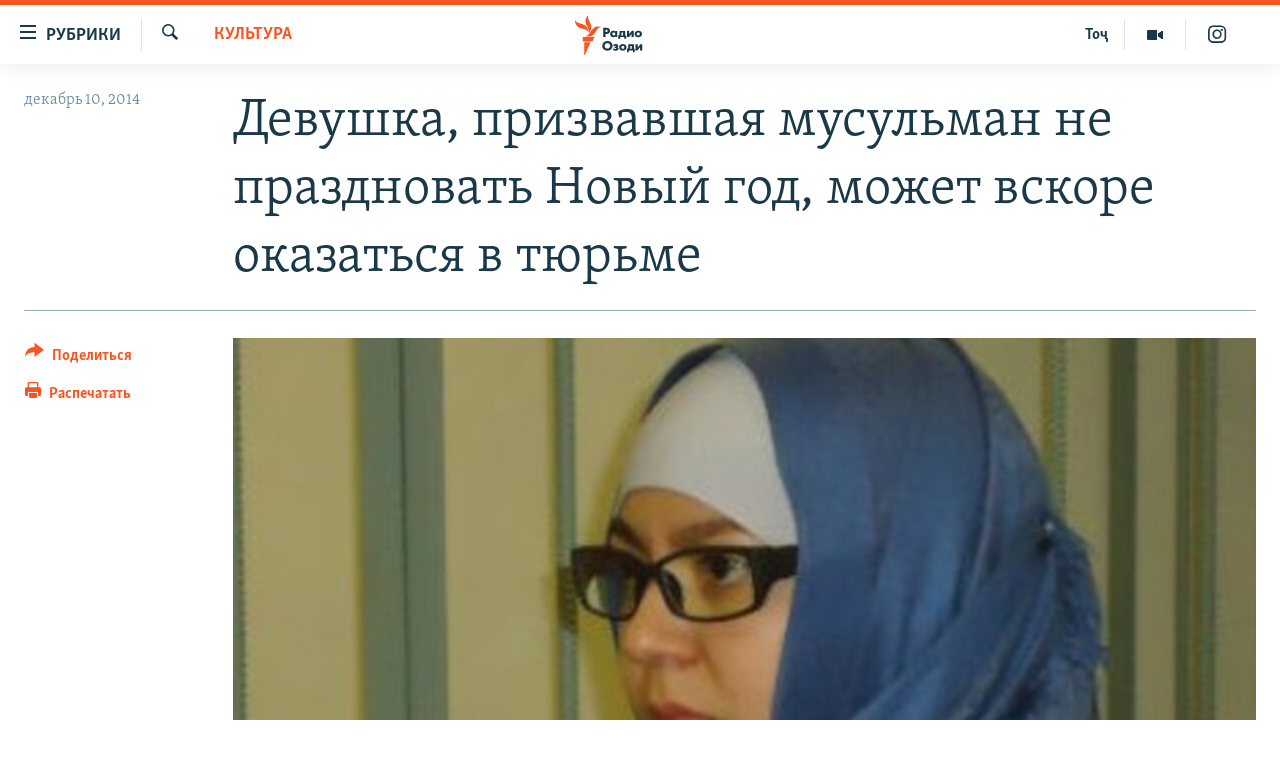

--- FILE ---
content_type: text/html; charset=utf-8
request_url: https://rus.ozodi.org/a/26734602.html
body_size: 14356
content:

<!DOCTYPE html>
<html lang="ru" dir="ltr" class="no-js">
<head>
        <link rel="stylesheet" href="/Content/responsive/RFE/ru-TJ/RFE-ru-TJ.css?&amp;av=0.0.0.0&amp;cb=370">
<script src="https://tags.ozodi.org/rferl-pangea/prod/utag.sync.js"></script><script type='text/javascript' src='https://www.youtube.com/iframe_api' async></script>    <script type="text/javascript">
        //a general 'js' detection, must be on top level in <head>, due to CSS performance
        document.documentElement.className = "js";
        var cacheBuster = "370";
        var appBaseUrl = "/";
        var imgEnhancerBreakpoints = [0, 144, 256, 408, 650, 1023, 1597];
        var isLoggingEnabled = false;
        var isPreviewPage = false;
        var isLivePreviewPage = false;

        if (!isPreviewPage) {
            window.RFE = window.RFE || {};
            window.RFE.cacheEnabledByParam = window.location.href.indexOf('nocache=1') === -1;

            const url = new URL(window.location.href);
            const params = new URLSearchParams(url.search);

            // Remove the 'nocache' parameter
            params.delete('nocache');

            // Update the URL without the 'nocache' parameter
            url.search = params.toString();
            window.history.replaceState(null, '', url.toString());
        } else {
            window.addEventListener('load', function() {
                const links = window.document.links;
                for (let i = 0; i < links.length; i++) {
                    links[i].href = '#';
                    links[i].target = '_self';
                }
             })
        }

var pwaEnabled = false;        var swCacheDisabled;
    </script>
    <meta charset="utf-8" />

            <title>&#x414;&#x435;&#x432;&#x443;&#x448;&#x43A;&#x430;, &#x43F;&#x440;&#x438;&#x437;&#x432;&#x430;&#x432;&#x448;&#x430;&#x44F; &#x43C;&#x443;&#x441;&#x443;&#x43B;&#x44C;&#x43C;&#x430;&#x43D; &#x43D;&#x435; &#x43F;&#x440;&#x430;&#x437;&#x434;&#x43D;&#x43E;&#x432;&#x430;&#x442;&#x44C; &#x41D;&#x43E;&#x432;&#x44B;&#x439; &#x433;&#x43E;&#x434;, &#x43C;&#x43E;&#x436;&#x435;&#x442; &#x432;&#x441;&#x43A;&#x43E;&#x440;&#x435; &#x43E;&#x43A;&#x430;&#x437;&#x430;&#x442;&#x44C;&#x441;&#x44F; &#x432; &#x442;&#x44E;&#x440;&#x44C;&#x43C;&#x435;</title>
            <meta name="description" content="&#x41D;&#x430; &#x441;&#x43A;&#x430;&#x43C;&#x44C;&#x435; &#x43F;&#x43E;&#x434;&#x441;&#x443;&#x434;&#x438;&#x43C;&#x44B;&#x445; &#x43E;&#x43A;&#x430;&#x437;&#x430;&#x43B;&#x430;&#x441;&#x44C; &#x43C;&#x443;&#x441;&#x443;&#x43B;&#x44C;&#x43C;&#x430;&#x43D;&#x43A;&#x430; &#x42D;&#x43B;&#x44C;&#x432;&#x438;&#x440;&#x430; &#x421;&#x443;&#x43B;&#x442;&#x430;&#x43D;&#x430;&#x445;&#x43C;&#x435;&#x442;&#x43E;&#x432;&#x430;, &#x43A;&#x43E;&#x442;&#x43E;&#x440;&#x430;&#x44F; &#x43E;&#x431;&#x432;&#x438;&#x43D;&#x44F;&#x435;&#x442;&#x441;&#x44F; &#x432; &#x432;&#x43E;&#x437;&#x431;&#x443;&#x436;&#x434;&#x435;&#x43D;&#x438;&#x438; &#x440;&#x435;&#x43B;&#x438;&#x433;&#x438;&#x43E;&#x437;&#x43D;&#x43E;&#x439; &#x440;&#x43E;&#x437;&#x43D;&#x438;." />
                <meta name="keywords" content="Политика, В мире, Культура" />
    <meta name="viewport" content="width=device-width, initial-scale=1.0" />


    <meta http-equiv="X-UA-Compatible" content="IE=edge" />

<meta name="robots" content="max-image-preview:large"><meta name="yandex-verification" content="ff8739018be2507b" />

        <link href="https://rus.ozodi.org/a/26734602.html" rel="canonical" />

        <meta name="apple-mobile-web-app-title" content="&#x420;&#x421;&#x415;&#x420;&#x421;" />
        <meta name="apple-mobile-web-app-status-bar-style" content="black" />
            <meta name="apple-itunes-app" content="app-id=1448678370, app-argument=//26734602.ltr" />
<meta content="&#x414;&#x435;&#x432;&#x443;&#x448;&#x43A;&#x430;, &#x43F;&#x440;&#x438;&#x437;&#x432;&#x430;&#x432;&#x448;&#x430;&#x44F; &#x43C;&#x443;&#x441;&#x443;&#x43B;&#x44C;&#x43C;&#x430;&#x43D; &#x43D;&#x435; &#x43F;&#x440;&#x430;&#x437;&#x434;&#x43D;&#x43E;&#x432;&#x430;&#x442;&#x44C; &#x41D;&#x43E;&#x432;&#x44B;&#x439; &#x433;&#x43E;&#x434;, &#x43C;&#x43E;&#x436;&#x435;&#x442; &#x432;&#x441;&#x43A;&#x43E;&#x440;&#x435; &#x43E;&#x43A;&#x430;&#x437;&#x430;&#x442;&#x44C;&#x441;&#x44F; &#x432; &#x442;&#x44E;&#x440;&#x44C;&#x43C;&#x435;" property="og:title"></meta>
<meta content="&#x41D;&#x430; &#x441;&#x43A;&#x430;&#x43C;&#x44C;&#x435; &#x43F;&#x43E;&#x434;&#x441;&#x443;&#x434;&#x438;&#x43C;&#x44B;&#x445; &#x43E;&#x43A;&#x430;&#x437;&#x430;&#x43B;&#x430;&#x441;&#x44C; &#x43C;&#x443;&#x441;&#x443;&#x43B;&#x44C;&#x43C;&#x430;&#x43D;&#x43A;&#x430; &#x42D;&#x43B;&#x44C;&#x432;&#x438;&#x440;&#x430; &#x421;&#x443;&#x43B;&#x442;&#x430;&#x43D;&#x430;&#x445;&#x43C;&#x435;&#x442;&#x43E;&#x432;&#x430;, &#x43A;&#x43E;&#x442;&#x43E;&#x440;&#x430;&#x44F; &#x43E;&#x431;&#x432;&#x438;&#x43D;&#x44F;&#x435;&#x442;&#x441;&#x44F; &#x432; &#x432;&#x43E;&#x437;&#x431;&#x443;&#x436;&#x434;&#x435;&#x43D;&#x438;&#x438; &#x440;&#x435;&#x43B;&#x438;&#x433;&#x438;&#x43E;&#x437;&#x43D;&#x43E;&#x439; &#x440;&#x43E;&#x437;&#x43D;&#x438;." property="og:description"></meta>
<meta content="article" property="og:type"></meta>
<meta content="https://rus.ozodi.org/a/26734602.html" property="og:url"></meta>
<meta content="&#x420;&#x430;&#x434;&#x438;&#x43E; &#x41E;&#x437;&#x43E;&#x434;&#x438;" property="og:site_name"></meta>
<meta content="https://www.facebook.com/radio.ozodi" property="article:publisher"></meta>
<meta content="https://gdb.rferl.org/d42e1f60-11c4-4db5-93c7-feb8bae57f30_cx21_cy3_cw62_w1200_h630.jpg" property="og:image"></meta>
<meta content="1200" property="og:image:width"></meta>
<meta content="630" property="og:image:height"></meta>
<meta content="1562160957432362" property="fb:app_id"></meta>
<meta content="summary_large_image" name="twitter:card"></meta>
<meta content="@RadioiOzodi" name="twitter:site"></meta>
<meta content="https://gdb.rferl.org/d42e1f60-11c4-4db5-93c7-feb8bae57f30_cx21_cy3_cw62_w1200_h630.jpg" name="twitter:image"></meta>
<meta content="&#x414;&#x435;&#x432;&#x443;&#x448;&#x43A;&#x430;, &#x43F;&#x440;&#x438;&#x437;&#x432;&#x430;&#x432;&#x448;&#x430;&#x44F; &#x43C;&#x443;&#x441;&#x443;&#x43B;&#x44C;&#x43C;&#x430;&#x43D; &#x43D;&#x435; &#x43F;&#x440;&#x430;&#x437;&#x434;&#x43D;&#x43E;&#x432;&#x430;&#x442;&#x44C; &#x41D;&#x43E;&#x432;&#x44B;&#x439; &#x433;&#x43E;&#x434;, &#x43C;&#x43E;&#x436;&#x435;&#x442; &#x432;&#x441;&#x43A;&#x43E;&#x440;&#x435; &#x43E;&#x43A;&#x430;&#x437;&#x430;&#x442;&#x44C;&#x441;&#x44F; &#x432; &#x442;&#x44E;&#x440;&#x44C;&#x43C;&#x435;" name="twitter:title"></meta>
<meta content="&#x41D;&#x430; &#x441;&#x43A;&#x430;&#x43C;&#x44C;&#x435; &#x43F;&#x43E;&#x434;&#x441;&#x443;&#x434;&#x438;&#x43C;&#x44B;&#x445; &#x43E;&#x43A;&#x430;&#x437;&#x430;&#x43B;&#x430;&#x441;&#x44C; &#x43C;&#x443;&#x441;&#x443;&#x43B;&#x44C;&#x43C;&#x430;&#x43D;&#x43A;&#x430; &#x42D;&#x43B;&#x44C;&#x432;&#x438;&#x440;&#x430; &#x421;&#x443;&#x43B;&#x442;&#x430;&#x43D;&#x430;&#x445;&#x43C;&#x435;&#x442;&#x43E;&#x432;&#x430;, &#x43A;&#x43E;&#x442;&#x43E;&#x440;&#x430;&#x44F; &#x43E;&#x431;&#x432;&#x438;&#x43D;&#x44F;&#x435;&#x442;&#x441;&#x44F; &#x432; &#x432;&#x43E;&#x437;&#x431;&#x443;&#x436;&#x434;&#x435;&#x43D;&#x438;&#x438; &#x440;&#x435;&#x43B;&#x438;&#x433;&#x438;&#x43E;&#x437;&#x43D;&#x43E;&#x439; &#x440;&#x43E;&#x437;&#x43D;&#x438;." name="twitter:description"></meta>
                    <link rel="amphtml" href="https://rus.ozodi.org/amp/26734602.html" />
<script type="application/ld+json">{"articleSection":"Культура","isAccessibleForFree":true,"headline":"Девушка, призвавшая мусульман не праздновать Новый год, может вскоре оказаться в тюрьме","inLanguage":"ru-TJ","keywords":"Политика, В мире, Культура","author":{"@type":"Person","name":"РСЕРС"},"datePublished":"2014-12-10 03:54:52Z","dateModified":"2014-12-10 04:04:53Z","publisher":{"logo":{"width":512,"height":220,"@type":"ImageObject","url":"https://rus.ozodi.org/Content/responsive/RFE/ru-TJ/img/logo.png"},"@type":"NewsMediaOrganization","url":"https://rus.ozodi.org","sameAs":["https://www.facebook.com/radio.ozodi","https://www.youtube.com/user/Ozodivideo","https://www.instagram.com/radioiozodi/?hl=en","https://twitter.com/RadioiOzodi"],"name":"Радио Озоди","alternateName":""},"@context":"https://schema.org","@type":"NewsArticle","mainEntityOfPage":"https://rus.ozodi.org/a/26734602.html","url":"https://rus.ozodi.org/a/26734602.html","description":"На скамье подсудимых оказалась мусульманка Эльвира Султанахметова, которая обвиняется в возбуждении религиозной розни.","image":{"width":1080,"height":608,"@type":"ImageObject","url":"https://gdb.rferl.org/d42e1f60-11c4-4db5-93c7-feb8bae57f30_cx21_cy3_cw62_w1080_h608.jpg"},"name":"Девушка, призвавшая мусульман не праздновать Новый год, может вскоре оказаться в тюрьме"}</script>
    <script src="/Scripts/responsive/infographics.bundle.min.js?&amp;av=0.0.0.0&amp;cb=370"></script>
        <script src="/Scripts/responsive/dollardom.min.js?&amp;av=0.0.0.0&amp;cb=370"></script>
        <script src="/Scripts/responsive/modules/commons.js?&amp;av=0.0.0.0&amp;cb=370"></script>
        <script src="/Scripts/responsive/modules/app_code.js?&amp;av=0.0.0.0&amp;cb=370"></script>

        <link rel="icon" type="image/svg+xml" href="/Content/responsive/RFE/img/webApp/favicon.svg" />
        <link rel="alternate icon" href="/Content/responsive/RFE/img/webApp/favicon.ico" />
            <link rel="mask-icon" color="#ea6903" href="/Content/responsive/RFE/img/webApp/favicon_safari.svg" />
        <link rel="apple-touch-icon" sizes="152x152" href="/Content/responsive/RFE/img/webApp/ico-152x152.png" />
        <link rel="apple-touch-icon" sizes="144x144" href="/Content/responsive/RFE/img/webApp/ico-144x144.png" />
        <link rel="apple-touch-icon" sizes="114x114" href="/Content/responsive/RFE/img/webApp/ico-114x114.png" />
        <link rel="apple-touch-icon" sizes="72x72" href="/Content/responsive/RFE/img/webApp/ico-72x72.png" />
        <link rel="apple-touch-icon-precomposed" href="/Content/responsive/RFE/img/webApp/ico-57x57.png" />
        <link rel="icon" sizes="192x192" href="/Content/responsive/RFE/img/webApp/ico-192x192.png" />
        <link rel="icon" sizes="128x128" href="/Content/responsive/RFE/img/webApp/ico-128x128.png" />
        <meta name="msapplication-TileColor" content="#ffffff" />
        <meta name="msapplication-TileImage" content="/Content/responsive/RFE/img/webApp/ico-144x144.png" />
                <link rel="preload" href="/Content/responsive/fonts/Skolar-Lt_Cyrl_v2.4.woff" type="font/woff" as="font" crossorigin="anonymous" />
                <link rel="preload" href="/Content/responsive/fonts/SkolarSans-Cn-Bd_LatnCyrl_v2.3.woff" type="font/woff" as="font" crossorigin="anonymous" />
    <link rel="alternate" type="application/rss+xml" title="RFE/RL - Top Stories [RSS]" href="/api/" />
    <link rel="sitemap" type="application/rss+xml" href="/sitemap.xml" />
    
    



</head>
<body class=" nav-no-loaded cc_theme pg-article print-lay-article js-category-to-nav nojs-images ">
        <script type="text/javascript" >
            var analyticsData = {url:"https://rus.ozodi.org/a/26734602.html",property_id:"442",article_uid:"26734602",page_title:"Девушка, призвавшая мусульман не праздновать Новый год, может вскоре оказаться в тюрьме",page_type:"article",content_type:"article",subcontent_type:"article",last_modified:"2014-12-10 04:04:53Z",pub_datetime:"2014-12-10 03:54:52Z",pub_year:"2014",pub_month:"12",pub_day:"10",pub_hour:"03",pub_weekday:"Wednesday",section:"культура",english_section:"culture_rus_ru",byline:"",categories:"russian_ru,world_rus_ru,culture_rus_ru",domain:"rus.ozodi.org",language:"Russian",language_service:"RFERL Tajik",platform:"web",copied:"no",copied_article:"",copied_title:"",runs_js:"Yes",cms_release:"8.44.0.0.370",enviro_type:"prod",slug:"",entity:"RFE",short_language_service:"TAJ",platform_short:"W",page_name:"Девушка, призвавшая мусульман не праздновать Новый год, может вскоре оказаться в тюрьме"};
        </script>
<noscript><iframe src="https://www.googletagmanager.com/ns.html?id=GTM-WXZBPZ" height="0" width="0" style="display:none;visibility:hidden"></iframe></noscript>        <script type="text/javascript" data-cookiecategory="analytics">
            var gtmEventObject = Object.assign({}, analyticsData, {event: 'page_meta_ready'});window.dataLayer = window.dataLayer || [];window.dataLayer.push(gtmEventObject);
            if (top.location === self.location) { //if not inside of an IFrame
                 var renderGtm = "true";
                 if (renderGtm === "true") {
            (function(w,d,s,l,i){w[l]=w[l]||[];w[l].push({'gtm.start':new Date().getTime(),event:'gtm.js'});var f=d.getElementsByTagName(s)[0],j=d.createElement(s),dl=l!='dataLayer'?'&l='+l:'';j.async=true;j.src='//www.googletagmanager.com/gtm.js?id='+i+dl;f.parentNode.insertBefore(j,f);})(window,document,'script','dataLayer','GTM-WXZBPZ');
                 }
            }
        </script>
        <!--Analytics tag js version start-->
            <script type="text/javascript" data-cookiecategory="analytics">
                var utag_data = Object.assign({}, analyticsData, {});
if(typeof(TealiumTagFrom)==='function' && typeof(TealiumTagSearchKeyword)==='function') {
var utag_from=TealiumTagFrom();var utag_searchKeyword=TealiumTagSearchKeyword();
if(utag_searchKeyword!=null && utag_searchKeyword!=='' && utag_data["search_keyword"]==null) utag_data["search_keyword"]=utag_searchKeyword;if(utag_from!=null && utag_from!=='') utag_data["from"]=TealiumTagFrom();}
                if(window.top!== window.self&&utag_data.page_type==="snippet"){utag_data.page_type = 'iframe';}
                try{if(window.top!==window.self&&window.self.location.hostname===window.top.location.hostname){utag_data.platform = 'self-embed';utag_data.platform_short = 'se';}}catch(e){if(window.top!==window.self&&window.self.location.search.includes("platformType=self-embed")){utag_data.platform = 'cross-promo';utag_data.platform_short = 'cp';}}
                (function(a,b,c,d){    a="https://tags.ozodi.org/rferl-pangea/prod/utag.js";    b=document;c="script";d=b.createElement(c);d.src=a;d.type="text/java"+c;d.async=true;    a=b.getElementsByTagName(c)[0];a.parentNode.insertBefore(d,a);    })();
            </script>
        <!--Analytics tag js version end-->
<!-- Analytics tag management NoScript -->
<noscript>
<img style="position: absolute; border: none;" src="https://ssc.ozodi.org/b/ss/bbgprod,bbgentityrferl/1/G.4--NS/1649460705?pageName=rfe%3ataj%3aw%3aarticle%3a%d0%94%d0%b5%d0%b2%d1%83%d1%88%d0%ba%d0%b0%2c%20%d0%bf%d1%80%d0%b8%d0%b7%d0%b2%d0%b0%d0%b2%d1%88%d0%b0%d1%8f%20%d0%bc%d1%83%d1%81%d1%83%d0%bb%d1%8c%d0%bc%d0%b0%d0%bd%20%d0%bd%d0%b5%20%d0%bf%d1%80%d0%b0%d0%b7%d0%b4%d0%bd%d0%be%d0%b2%d0%b0%d1%82%d1%8c%20%d0%9d%d0%be%d0%b2%d1%8b%d0%b9%20%d0%b3%d0%be%d0%b4%2c%20%d0%bc%d0%be%d0%b6%d0%b5%d1%82%20%d0%b2%d1%81%d0%ba%d0%be%d1%80%d0%b5%20%d0%be%d0%ba%d0%b0%d0%b7%d0%b0%d1%82%d1%8c%d1%81%d1%8f%20%d0%b2%20%d1%82%d1%8e%d1%80%d1%8c%d0%bc%d0%b5&amp;c6=%d0%94%d0%b5%d0%b2%d1%83%d1%88%d0%ba%d0%b0%2c%20%d0%bf%d1%80%d0%b8%d0%b7%d0%b2%d0%b0%d0%b2%d1%88%d0%b0%d1%8f%20%d0%bc%d1%83%d1%81%d1%83%d0%bb%d1%8c%d0%bc%d0%b0%d0%bd%20%d0%bd%d0%b5%20%d0%bf%d1%80%d0%b0%d0%b7%d0%b4%d0%bd%d0%be%d0%b2%d0%b0%d1%82%d1%8c%20%d0%9d%d0%be%d0%b2%d1%8b%d0%b9%20%d0%b3%d0%be%d0%b4%2c%20%d0%bc%d0%be%d0%b6%d0%b5%d1%82%20%d0%b2%d1%81%d0%ba%d0%be%d1%80%d0%b5%20%d0%be%d0%ba%d0%b0%d0%b7%d0%b0%d1%82%d1%8c%d1%81%d1%8f%20%d0%b2%20%d1%82%d1%8e%d1%80%d1%8c%d0%bc%d0%b5&amp;v36=8.44.0.0.370&amp;v6=D=c6&amp;g=https%3a%2f%2frus.ozodi.org%2fa%2f26734602.html&amp;c1=D=g&amp;v1=D=g&amp;events=event1,event52&amp;c16=rferl%20tajik&amp;v16=D=c16&amp;c5=culture_rus_ru&amp;v5=D=c5&amp;ch=%d0%9a%d1%83%d0%bb%d1%8c%d1%82%d1%83%d1%80%d0%b0&amp;c15=russian&amp;v15=D=c15&amp;c4=article&amp;v4=D=c4&amp;c14=26734602&amp;v14=D=c14&amp;v20=no&amp;c17=web&amp;v17=D=c17&amp;mcorgid=518abc7455e462b97f000101%40adobeorg&amp;server=rus.ozodi.org&amp;pageType=D=c4&amp;ns=bbg&amp;v29=D=server&amp;v25=rfe&amp;v30=442&amp;v105=D=User-Agent " alt="analytics" width="1" height="1" /></noscript>
<!-- End of Analytics tag management NoScript -->


        <!--*** Accessibility links - For ScreenReaders only ***-->
        <section>
            <div class="sr-only">
                <h2>&#x421;&#x441;&#x44B;&#x43B;&#x43A;&#x438; &#x434;&#x43B;&#x44F; &#x432;&#x445;&#x43E;&#x434;&#x430;</h2>
                <ul>
                    <li><a href="#content" data-disable-smooth-scroll="1">&#x421;&#x43C;&#x43E;&#x442;&#x440;&#x435;&#x442;&#x44C; &#x432;&#x441;&#x435; &#x447;&#x430;&#x441;&#x442;&#x438;&#xD;&#xA;</a></li>
                    <li><a href="#navigation" data-disable-smooth-scroll="1">&#x412;&#x435;&#x440;&#x43D;&#x443;&#x442;&#x441;&#x44F; &#x43A; &#x433;&#x43B;&#x430;&#x432;&#x43D;&#x43E;&#x439; &#x43D;&#x430;&#x432;&#x438;&#x433;&#x430;&#x446;&#x438;&#x438;</a></li>
                    <li><a href="#txtHeaderSearch" data-disable-smooth-scroll="1">&#x412;&#x435;&#x440;&#x43D;&#x443;&#x442;&#x441;&#x44F; &#x43A; &#x43F;&#x43E;&#x438;&#x441;&#x43A;&#x443;</a></li>
                </ul>
            </div>
        </section>
    




<div dir="ltr">
    <div id="page">
            <aside>

<div class="c-lightbox overlay-modal">
    <div class="c-lightbox__intro">
        <h2 class="c-lightbox__intro-title"></h2>
        <button class="btn btn--rounded c-lightbox__btn c-lightbox__intro-next" title="&#x421;&#x43B;&#x435;&#x434;&#x443;&#x44E;&#x449;&#x438;&#x439;">
            <span class="ico ico--rounded ico-chevron-forward"></span>
            <span class="sr-only">&#x421;&#x43B;&#x435;&#x434;&#x443;&#x44E;&#x449;&#x438;&#x439;</span>
        </button>
    </div>
    <div class="c-lightbox__nav">
        <button class="btn btn--rounded c-lightbox__btn c-lightbox__btn--close" title="&#x417;&#x430;&#x43A;&#x440;&#x44B;&#x442;&#x44C;">
            <span class="ico ico--rounded ico-close"></span>
            <span class="sr-only">&#x417;&#x430;&#x43A;&#x440;&#x44B;&#x442;&#x44C;</span>
        </button>
        <button class="btn btn--rounded c-lightbox__btn c-lightbox__btn--prev" title="&#x41F;&#x440;&#x435;&#x434;&#x44B;&#x434;&#x443;&#x449;&#x438;&#x439;">
            <span class="ico ico--rounded ico-chevron-backward"></span>
            <span class="sr-only">&#x41F;&#x440;&#x435;&#x434;&#x44B;&#x434;&#x443;&#x449;&#x438;&#x439;</span>
        </button>
        <button class="btn btn--rounded c-lightbox__btn c-lightbox__btn--next" title="&#x421;&#x43B;&#x435;&#x434;&#x443;&#x44E;&#x449;&#x438;&#x439;">
            <span class="ico ico--rounded ico-chevron-forward"></span>
            <span class="sr-only">&#x421;&#x43B;&#x435;&#x434;&#x443;&#x44E;&#x449;&#x438;&#x439;</span>
        </button>
    </div>
    <div class="c-lightbox__content-wrap">
        <figure class="c-lightbox__content">
            <span class="c-spinner c-spinner--lightbox">
                <img src="/Content/responsive/img/player-spinner.png"
                     alt="&#x41F;&#x43E;&#x436;&#x430;&#x43B;&#x443;&#x439;&#x441;&#x442;&#x430;, &#x43F;&#x43E;&#x434;&#x43E;&#x436;&#x434;&#x438;&#x442;&#x435;"
                     title="&#x41F;&#x43E;&#x436;&#x430;&#x43B;&#x443;&#x439;&#x441;&#x442;&#x430;, &#x43F;&#x43E;&#x434;&#x43E;&#x436;&#x434;&#x438;&#x442;&#x435;" />
            </span>
            <div class="c-lightbox__img">
                <div class="thumb">
                    <img src="" alt="" />
                </div>
            </div>
            <figcaption>
                <div class="c-lightbox__info c-lightbox__info--foot">
                    <span class="c-lightbox__counter"></span>
                    <span class="caption c-lightbox__caption"></span>
                </div>
            </figcaption>
        </figure>
    </div>
    <div class="hidden">
        <div class="content-advisory__box content-advisory__box--lightbox">
            <span class="content-advisory__box-text">This image contains sensitive content which some people may find offensive or disturbing.</span>
            <button class="btn btn--transparent content-advisory__box-btn m-t-md" value="text" type="button">
                <span class="btn__text">
                    Click to reveal
                </span>
            </button>
        </div>
    </div>
</div>

<div class="print-dialogue">
    <div class="container">
        <h3 class="print-dialogue__title section-head">Print Options:</h3>
        <div class="print-dialogue__opts">
            <ul class="print-dialogue__opt-group">
                <li class="form__group form__group--checkbox">
                    <input class="form__check " id="checkboxImages" name="checkboxImages" type="checkbox" checked="checked" />
                    <label for="checkboxImages" class="form__label m-t-md">Images</label>
                </li>
                <li class="form__group form__group--checkbox">
                    <input class="form__check " id="checkboxMultimedia" name="checkboxMultimedia" type="checkbox" checked="checked" />
                    <label for="checkboxMultimedia" class="form__label m-t-md">Multimedia</label>
                </li>
            </ul>
            <ul class="print-dialogue__opt-group">
                <li class="form__group form__group--checkbox">
                    <input class="form__check " id="checkboxEmbedded" name="checkboxEmbedded" type="checkbox" checked="checked" />
                    <label for="checkboxEmbedded" class="form__label m-t-md">Embedded Content</label>
                </li>
                <li class="hidden">
                    <input class="form__check " id="checkboxComments" name="checkboxComments" type="checkbox" />
                    <label for="checkboxComments" class="form__label m-t-md"> Comments</label>
                </li>
            </ul>
        </div>
        <div class="print-dialogue__buttons">
            <button class="btn  btn--secondary close-button" type="button" title="&#x41E;&#x442;&#x43C;&#x435;&#x43D;&#x438;&#x442;&#x44C;">
                <span class="btn__text ">&#x41E;&#x442;&#x43C;&#x435;&#x43D;&#x438;&#x442;&#x44C;</span>
            </button>
            <button class="btn  btn-cust-print m-l-sm" type="button" title="&#x420;&#x430;&#x441;&#x43F;&#x435;&#x447;&#x430;&#x442;&#x430;&#x442;&#x44C;">
                <span class="btn__text ">&#x420;&#x430;&#x441;&#x43F;&#x435;&#x447;&#x430;&#x442;&#x430;&#x442;&#x44C;</span>
            </button>
        </div>
    </div>
</div>                
<div class="ctc-message pos-fix">
    <div class="ctc-message__inner">Link has been copied to clipboard</div>
</div>
            </aside>

<div class="hdr-20 hdr-20--big">
    <div class="hdr-20__inner">
        <div class="hdr-20__max pos-rel">
            <div class="hdr-20__side hdr-20__side--primary d-flex">
                <label data-for="main-menu-ctrl" data-switcher-trigger="true" data-switch-target="main-menu-ctrl" class="burger hdr-trigger pos-rel trans-trigger" data-trans-evt="click" data-trans-id="menu">
                    <span class="ico ico-close hdr-trigger__ico hdr-trigger__ico--close burger__ico burger__ico--close"></span>
                    <span class="ico ico-menu hdr-trigger__ico hdr-trigger__ico--open burger__ico burger__ico--open"></span>
                        <span class="burger__label">&#x420;&#x443;&#x431;&#x440;&#x438;&#x43A;&#x438;</span>
                </label>
                <div class="menu-pnl pos-fix trans-target" data-switch-target="main-menu-ctrl" data-trans-id="menu">
                    <div class="menu-pnl__inner">
                        <nav class="main-nav menu-pnl__item menu-pnl__item--first">
                            <ul class="main-nav__list accordeon" data-analytics-tales="false" data-promo-name="link" data-location-name="nav,secnav">
                                

        <li class="main-nav__item">
            <a class="main-nav__item-name main-nav__item-name--link" href="/z/11273" title="&#x42D;&#x43A;&#x43E;&#x43D;&#x43E;&#x43C;&#x438;&#x43A;&#x430;" data-item-name="economics_rus_ru" >&#x42D;&#x43A;&#x43E;&#x43D;&#x43E;&#x43C;&#x438;&#x43A;&#x430;</a>
        </li>

        <li class="main-nav__item">
            <a class="main-nav__item-name main-nav__item-name--link" href="/z/11271" title="&#x41A;&#x443;&#x43B;&#x44C;&#x442;&#x443;&#x440;&#x430;" data-item-name="culture_rus_ru" >&#x41A;&#x443;&#x43B;&#x44C;&#x442;&#x443;&#x440;&#x430;</a>
        </li>

        <li class="main-nav__item">
            <a class="main-nav__item-name main-nav__item-name--link" href="/z/11272" title="&#x421;&#x43F;&#x43E;&#x440;&#x442;" data-item-name="sport_rus_ru" >&#x421;&#x43F;&#x43E;&#x440;&#x442;</a>
        </li>

        <li class="main-nav__item">
            <a class="main-nav__item-name main-nav__item-name--link" href="/z/11274" title="&#x420;&#x435;&#x433;&#x438;&#x43E;&#x43D;&#x44B; &#x422;&#x430;&#x434;&#x436;&#x438;&#x43A;&#x438;&#x441;&#x442;&#x430;&#x43D;&#x430;" data-item-name="tajik_regions_rus_ru" >&#x420;&#x435;&#x433;&#x438;&#x43E;&#x43D;&#x44B; &#x422;&#x430;&#x434;&#x436;&#x438;&#x43A;&#x438;&#x441;&#x442;&#x430;&#x43D;&#x430;</a>
        </li>



                            </ul>
                        </nav>
                        

<div class="menu-pnl__item">
        <a href="https://www.ozodi.org" class="menu-pnl__item-link" alt="&#x422;&#x43E;&#x4B7;&#x438;&#x43A;&#x4E3;">&#x422;&#x43E;&#x4B7;&#x438;&#x43A;&#x4E3;</a>
</div>


                        
                            <div class="menu-pnl__item menu-pnl__item--social">
                                    <h5 class="menu-pnl__sub-head">&#x41F;&#x440;&#x438;&#x441;&#x43E;&#x435;&#x434;&#x438;&#x43D;&#x44F;&#x439;&#x442;&#x435;&#x441;&#x44C;</h5>

        <a href="https://www.facebook.com/radio.ozodi" title="&#x41C;&#x44B; &#x432;  Facebook" data-analytics-text="follow_on_facebook" class="btn btn--rounded btn--social-inverted menu-pnl__btn js-social-btn btn-facebook"  target="_blank" rel="noopener">
            <span class="ico ico-facebook-alt ico--rounded"></span>
        </a>


        <a href="https://twitter.com/RadioiOzodi" title="&#x41C;&#x44B; &#x432; Twitter" data-analytics-text="follow_on_twitter" class="btn btn--rounded btn--social-inverted menu-pnl__btn js-social-btn btn-twitter"  target="_blank" rel="noopener">
            <span class="ico ico-twitter ico--rounded"></span>
        </a>


        <a href="https://www.youtube.com/user/Ozodivideo" title="&#x41F;&#x440;&#x438;&#x441;&#x43E;&#x435;&#x434;&#x438;&#x43D;&#x44F;&#x439;&#x442;&#x435;&#x441;&#x44C; &#x432; Youtube" data-analytics-text="follow_on_youtube" class="btn btn--rounded btn--social-inverted menu-pnl__btn js-social-btn btn-youtube"  target="_blank" rel="noopener">
            <span class="ico ico-youtube ico--rounded"></span>
        </a>


        <a href="https://www.instagram.com/radioiozodi/?hl=en" title="Instagram" data-analytics-text="follow_on_instagram" class="btn btn--rounded btn--social-inverted menu-pnl__btn js-social-btn btn-instagram"  target="_blank" rel="noopener">
            <span class="ico ico-instagram ico--rounded"></span>
        </a>

                            </div>
                            <div class="menu-pnl__item">
                                <a href="/navigation/allsites" class="menu-pnl__item-link">
                                    <span class="ico ico-languages "></span>
                                    &#x412;&#x441;&#x435; &#x441;&#x430;&#x439;&#x442;&#x44B; &#x420;&#x421;&#x415;/&#x420;&#x421;
                                </a>
                            </div>
                    </div>
                </div>
                <label data-for="top-search-ctrl" data-switcher-trigger="true" data-switch-target="top-search-ctrl" class="top-srch-trigger hdr-trigger">
                    <span class="ico ico-close hdr-trigger__ico hdr-trigger__ico--close top-srch-trigger__ico top-srch-trigger__ico--close"></span>
                    <span class="ico ico-search hdr-trigger__ico hdr-trigger__ico--open top-srch-trigger__ico top-srch-trigger__ico--open"></span>
                </label>
                <div class="srch-top srch-top--in-header" data-switch-target="top-search-ctrl">
                    <div class="container">
                        
<form action="/s" class="srch-top__form srch-top__form--in-header" id="form-topSearchHeader" method="get" role="search">    <label for="txtHeaderSearch" class="sr-only">&#x418;&#x441;&#x43A;&#x430;&#x442;&#x44C;</label>
    <input type="text" id="txtHeaderSearch" name="k" placeholder="&#x41F;&#x43E;&#x438;&#x441;&#x43A;" accesskey="s" value="" class="srch-top__input analyticstag-event" onkeydown="if (event.keyCode === 13) { FireAnalyticsTagEventOnSearch('search', $dom.get('#txtHeaderSearch')[0].value) }" />
    <button title="&#x418;&#x441;&#x43A;&#x430;&#x442;&#x44C;" type="submit" class="btn btn--top-srch analyticstag-event" onclick="FireAnalyticsTagEventOnSearch('search', $dom.get('#txtHeaderSearch')[0].value) ">
        <span class="ico ico-search"></span>
    </button>
</form>
                    </div>
                </div>
                <a href="/" class="main-logo-link">
                    <img src="/Content/responsive/RFE/ru-TJ/img/logo-compact.svg" class="main-logo main-logo--comp" alt="site logo">
                        <img src="/Content/responsive/RFE/ru-TJ/img/logo.svg" class="main-logo main-logo--big" alt="site logo">
                </a>
            </div>
            <div class="hdr-20__side hdr-20__side--secondary d-flex">
                

    <a href="https://www.instagram.com/radioiozodi/?hl=en" title="Instagram" class="hdr-20__secondary-item" data-item-name="custom1">
        
    <span class="ico-custom ico-custom--1 hdr-20__secondary-icon"></span>

    </a>

    <a href="/z/11282" title="&#x41C;&#x443;&#x43B;&#x44C;&#x442;&#x438;&#x43C;&#x435;&#x434;&#x438;&#x430;" class="hdr-20__secondary-item" data-item-name="video">
        
    <span class="ico ico-video hdr-20__secondary-icon"></span>

    </a>

    <a href="https://www.ozodi.org" title="&#x422;&#x43E;&#x4B7;" class="hdr-20__secondary-item hdr-20__secondary-item--lang" data-item-name="satellite">
        
&#x422;&#x43E;&#x4B7;
    </a>

    <a href="/s" title="&#x418;&#x441;&#x43A;&#x430;&#x442;&#x44C;" class="hdr-20__secondary-item hdr-20__secondary-item--search" data-item-name="search">
        
    <span class="ico ico-search hdr-20__secondary-icon hdr-20__secondary-icon--search"></span>

    </a>



                
                <div class="srch-bottom">
                    
<form action="/s" class="srch-bottom__form d-flex" id="form-bottomSearch" method="get" role="search">    <label for="txtSearch" class="sr-only">&#x418;&#x441;&#x43A;&#x430;&#x442;&#x44C;</label>
    <input type="search" id="txtSearch" name="k" placeholder="&#x41F;&#x43E;&#x438;&#x441;&#x43A;" accesskey="s" value="" class="srch-bottom__input analyticstag-event" onkeydown="if (event.keyCode === 13) { FireAnalyticsTagEventOnSearch('search', $dom.get('#txtSearch')[0].value) }" />
    <button title="&#x418;&#x441;&#x43A;&#x430;&#x442;&#x44C;" type="submit" class="btn btn--bottom-srch analyticstag-event" onclick="FireAnalyticsTagEventOnSearch('search', $dom.get('#txtSearch')[0].value) ">
        <span class="ico ico-search"></span>
    </button>
</form>
                </div>
            </div>
            <img src="/Content/responsive/RFE/ru-TJ/img/logo-print.gif" class="logo-print" alt="site logo">
            <img src="/Content/responsive/RFE/ru-TJ/img/logo-print_color.png" class="logo-print logo-print--color" alt="site logo">
        </div>
    </div>
</div>
    <script>
        if (document.body.className.indexOf('pg-home') > -1) {
            var nav2In = document.querySelector('.hdr-20__inner');
            var nav2Sec = document.querySelector('.hdr-20__side--secondary');
            var secStyle = window.getComputedStyle(nav2Sec);
            if (nav2In && window.pageYOffset < 150 && secStyle['position'] !== 'fixed') {
                nav2In.classList.add('hdr-20__inner--big')
            }
        }
    </script>



<div class="c-hlights c-hlights--breaking c-hlights--no-item" data-hlight-display="mobile,desktop">
    <div class="c-hlights__wrap container p-0">
        <div class="c-hlights__nav">
            <a role="button" href="#" title="&#x41F;&#x440;&#x435;&#x434;&#x44B;&#x434;&#x443;&#x449;&#x438;&#x439;">
                <span class="ico ico-chevron-backward m-0"></span>
                <span class="sr-only">&#x41F;&#x440;&#x435;&#x434;&#x44B;&#x434;&#x443;&#x449;&#x438;&#x439;</span>
            </a>
            <a role="button" href="#" title="&#x421;&#x43B;&#x435;&#x434;&#x443;&#x44E;&#x449;&#x438;&#x439;">
                <span class="ico ico-chevron-forward m-0"></span>
                <span class="sr-only">&#x421;&#x43B;&#x435;&#x434;&#x443;&#x44E;&#x449;&#x438;&#x439;</span>
            </a>
        </div>
        <span class="c-hlights__label">
            <span class="">&#x421;&#x440;&#x43E;&#x447;&#x43D;&#x44B;&#x435; &#x43D;&#x43E;&#x432;&#x43E;&#x441;&#x442;&#x438;</span>
            <span class="switcher-trigger">
                <label data-for="more-less-1" data-switcher-trigger="true" class="switcher-trigger__label switcher-trigger__label--more p-b-0" title="&#x41F;&#x43E;&#x43A;&#x430;&#x437;&#x430;&#x442;&#x44C; &#x431;&#x43E;&#x43B;&#x44C;&#x448;&#x435;">
                    <span class="ico ico-chevron-down"></span>
                </label>
                <label data-for="more-less-1" data-switcher-trigger="true" class="switcher-trigger__label switcher-trigger__label--less p-b-0" title="Show less">
                    <span class="ico ico-chevron-up"></span>
                </label>
            </span>
        </span>
        <ul class="c-hlights__items switcher-target" data-switch-target="more-less-1">
            
        </ul>
    </div>
</div>


        <div id="content">
            

    <main class="container">

    <div class="hdr-container">
        <div class="row">
            <div class="col-category col-xs-12 col-md-2 pull-left">


<div class="category js-category">
<a class="" href="/z/11271">&#x41A;&#x443;&#x43B;&#x44C;&#x442;&#x443;&#x440;&#x430;</a></div></div>
<div class="col-title col-xs-12 col-md-10 pull-right">

    <h1 class="title pg-title">
        &#x414;&#x435;&#x432;&#x443;&#x448;&#x43A;&#x430;, &#x43F;&#x440;&#x438;&#x437;&#x432;&#x430;&#x432;&#x448;&#x430;&#x44F; &#x43C;&#x443;&#x441;&#x443;&#x43B;&#x44C;&#x43C;&#x430;&#x43D; &#x43D;&#x435; &#x43F;&#x440;&#x430;&#x437;&#x434;&#x43D;&#x43E;&#x432;&#x430;&#x442;&#x44C; &#x41D;&#x43E;&#x432;&#x44B;&#x439; &#x433;&#x43E;&#x434;, &#x43C;&#x43E;&#x436;&#x435;&#x442; &#x432;&#x441;&#x43A;&#x43E;&#x440;&#x435; &#x43E;&#x43A;&#x430;&#x437;&#x430;&#x442;&#x44C;&#x441;&#x44F; &#x432; &#x442;&#x44E;&#x440;&#x44C;&#x43C;&#x435;
    </h1>
</div>
<div class="col-publishing-details col-xs-12 col-sm-12 col-md-2 pull-left">

<div class="publishing-details ">
        <div class="published">
            <span class="date" >
                    <time pubdate="pubdate" datetime="2014-12-10T08:54:52&#x2B;05:00">
                        &#x434;&#x435;&#x43A;&#x430;&#x431;&#x440;&#x44C; 10, 2014
                    </time>
            </span>
        </div>
</div>

</div>
<div class="col-lg-12 separator">

<div class="separator">
    <hr class="title-line" />
</div></div>
<div class="col-multimedia col-xs-12 col-md-10 pull-right">

<div class="cover-media">
    <figure class="media-image js-media-expand">
        <div class="img-wrap">
            <div class="thumb thumb16_9">

            <img src="https://gdb.rferl.org/d42e1f60-11c4-4db5-93c7-feb8bae57f30_cx21_cy3_cw62_w250_r1_s.jpg" alt="&#x41F;&#x43E;&#x434;&#x441;&#x443;&#x434;&#x438;&#x43C;&#x430;&#x44F; &#x42D;&#x43B;&#x44C;&#x432;&#x438;&#x440;&#x430; &#x421;&#x443;&#x43B;&#x442;&#x430;&#x43D;&#x430;&#x445;&#x43C;&#x435;&#x442;&#x43E;&#x432;&#x430;" />
                                </div>
        </div>
            <figcaption>
                <span class="caption">&#x41F;&#x43E;&#x434;&#x441;&#x443;&#x434;&#x438;&#x43C;&#x430;&#x44F; &#x42D;&#x43B;&#x44C;&#x432;&#x438;&#x440;&#x430; &#x421;&#x443;&#x43B;&#x442;&#x430;&#x43D;&#x430;&#x445;&#x43C;&#x435;&#x442;&#x43E;&#x432;&#x430;</span>
            </figcaption>
    </figure>
</div>

</div>
<div class="col-xs-12 col-md-2 pull-left article-share pos-rel">

    <div class="share--box">
                <div class="sticky-share-container" style="display:none">
                    <div class="container">
                        <a href="https://rus.ozodi.org" id="logo-sticky-share">&nbsp;</a>
                        <div class="pg-title pg-title--sticky-share">
                            &#x414;&#x435;&#x432;&#x443;&#x448;&#x43A;&#x430;, &#x43F;&#x440;&#x438;&#x437;&#x432;&#x430;&#x432;&#x448;&#x430;&#x44F; &#x43C;&#x443;&#x441;&#x443;&#x43B;&#x44C;&#x43C;&#x430;&#x43D; &#x43D;&#x435; &#x43F;&#x440;&#x430;&#x437;&#x434;&#x43D;&#x43E;&#x432;&#x430;&#x442;&#x44C; &#x41D;&#x43E;&#x432;&#x44B;&#x439; &#x433;&#x43E;&#x434;, &#x43C;&#x43E;&#x436;&#x435;&#x442; &#x432;&#x441;&#x43A;&#x43E;&#x440;&#x435; &#x43E;&#x43A;&#x430;&#x437;&#x430;&#x442;&#x44C;&#x441;&#x44F; &#x432; &#x442;&#x44E;&#x440;&#x44C;&#x43C;&#x435;
                        </div>
                        <div class="sticked-nav-actions">
                            <!--This part is for sticky navigation display-->
                            <p class="buttons link-content-sharing p-0 ">
                                <button class="btn btn--link btn-content-sharing p-t-0 " id="btnContentSharing" value="text" role="Button" type="" title="&#x43F;&#x43E;&#x434;&#x435;&#x43B;&#x438;&#x442;&#x44C;&#x441;&#x44F; &#x432; &#x434;&#x440;&#x443;&#x433;&#x438;&#x445; &#x441;&#x43E;&#x446;&#x441;&#x435;&#x442;&#x44F;&#x445;">
                                    <span class="ico ico-share ico--l"></span>
                                    <span class="btn__text ">
                                        &#x41F;&#x43E;&#x434;&#x435;&#x43B;&#x438;&#x442;&#x44C;&#x441;&#x44F;
                                    </span>
                                </button>
                            </p>
                            <aside class="content-sharing js-content-sharing js-content-sharing--apply-sticky  content-sharing--sticky" role="complementary" 
                                   data-share-url="https://rus.ozodi.org/a/26734602.html" data-share-title="&#x414;&#x435;&#x432;&#x443;&#x448;&#x43A;&#x430;, &#x43F;&#x440;&#x438;&#x437;&#x432;&#x430;&#x432;&#x448;&#x430;&#x44F; &#x43C;&#x443;&#x441;&#x443;&#x43B;&#x44C;&#x43C;&#x430;&#x43D; &#x43D;&#x435; &#x43F;&#x440;&#x430;&#x437;&#x434;&#x43D;&#x43E;&#x432;&#x430;&#x442;&#x44C; &#x41D;&#x43E;&#x432;&#x44B;&#x439; &#x433;&#x43E;&#x434;, &#x43C;&#x43E;&#x436;&#x435;&#x442; &#x432;&#x441;&#x43A;&#x43E;&#x440;&#x435; &#x43E;&#x43A;&#x430;&#x437;&#x430;&#x442;&#x44C;&#x441;&#x44F; &#x432; &#x442;&#x44E;&#x440;&#x44C;&#x43C;&#x435;" data-share-text="&#x41D;&#x430; &#x441;&#x43A;&#x430;&#x43C;&#x44C;&#x435; &#x43F;&#x43E;&#x434;&#x441;&#x443;&#x434;&#x438;&#x43C;&#x44B;&#x445; &#x43E;&#x43A;&#x430;&#x437;&#x430;&#x43B;&#x430;&#x441;&#x44C; &#x43C;&#x443;&#x441;&#x443;&#x43B;&#x44C;&#x43C;&#x430;&#x43D;&#x43A;&#x430; &#x42D;&#x43B;&#x44C;&#x432;&#x438;&#x440;&#x430; &#x421;&#x443;&#x43B;&#x442;&#x430;&#x43D;&#x430;&#x445;&#x43C;&#x435;&#x442;&#x43E;&#x432;&#x430;, &#x43A;&#x43E;&#x442;&#x43E;&#x440;&#x430;&#x44F; &#x43E;&#x431;&#x432;&#x438;&#x43D;&#x44F;&#x435;&#x442;&#x441;&#x44F; &#x432; &#x432;&#x43E;&#x437;&#x431;&#x443;&#x436;&#x434;&#x435;&#x43D;&#x438;&#x438; &#x440;&#x435;&#x43B;&#x438;&#x433;&#x438;&#x43E;&#x437;&#x43D;&#x43E;&#x439; &#x440;&#x43E;&#x437;&#x43D;&#x438;.">
                                <div class="content-sharing__popover">
                                    <h6 class="content-sharing__title">&#x41F;&#x43E;&#x434;&#x435;&#x43B;&#x438;&#x442;&#x44C;&#x441;&#x44F;</h6>
                                    <button href="#close" id="btnCloseSharing" class="btn btn--text-like content-sharing__close-btn">
                                        <span class="ico ico-close ico--l"></span>
                                    </button>
            <ul class="content-sharing__list">
                    <li class="content-sharing__item">
                            <div class="ctc ">
                                <input type="text" class="ctc__input" readonly="readonly">
                                <a href="" js-href="https://rus.ozodi.org/a/26734602.html" class="content-sharing__link ctc__button">
                                    <span class="ico ico-copy-link ico--rounded ico--s"></span>
                                        <span class="content-sharing__link-text">Copy link</span>
                                </a>
                            </div>
                    </li>
                    <li class="content-sharing__item">
        <a href="https://facebook.com/sharer.php?u=https%3a%2f%2frus.ozodi.org%2fa%2f26734602.html"
           data-analytics-text="share_on_facebook"
           title="Facebook" target="_blank"
           class="content-sharing__link  js-social-btn">
            <span class="ico ico-facebook ico--rounded ico--s"></span>
                <span class="content-sharing__link-text">Facebook</span>
        </a>
                    </li>
                    <li class="content-sharing__item">
        <a href="https://twitter.com/share?url=https%3a%2f%2frus.ozodi.org%2fa%2f26734602.html&amp;text=%d0%94%d0%b5%d0%b2%d1%83%d1%88%d0%ba%d0%b0%2c&#x2B;%d0%bf%d1%80%d0%b8%d0%b7%d0%b2%d0%b0%d0%b2%d1%88%d0%b0%d1%8f&#x2B;%d0%bc%d1%83%d1%81%d1%83%d0%bb%d1%8c%d0%bc%d0%b0%d0%bd&#x2B;%d0%bd%d0%b5&#x2B;%d0%bf%d1%80%d0%b0%d0%b7%d0%b4%d0%bd%d0%be%d0%b2%d0%b0%d1%82%d1%8c&#x2B;%d0%9d%d0%be%d0%b2%d1%8b%d0%b9&#x2B;%d0%b3%d0%be%d0%b4%2c&#x2B;%d0%bc%d0%be%d0%b6%d0%b5%d1%82&#x2B;%d0%b2%d1%81%d0%ba%d0%be%d1%80%d0%b5&#x2B;%d0%be%d0%ba%d0%b0%d0%b7%d0%b0%d1%82%d1%8c%d1%81%d1%8f&#x2B;%d0%b2&#x2B;%d1%82%d1%8e%d1%80%d1%8c%d0%bc%d0%b5"
           data-analytics-text="share_on_twitter"
           title="X (Twitter)" target="_blank"
           class="content-sharing__link  js-social-btn">
            <span class="ico ico-twitter ico--rounded ico--s"></span>
                <span class="content-sharing__link-text">X (Twitter)</span>
        </a>
                    </li>
                    <li class="content-sharing__item">
        <a href="mailto:?body=https%3a%2f%2frus.ozodi.org%2fa%2f26734602.html&amp;subject=&#x414;&#x435;&#x432;&#x443;&#x448;&#x43A;&#x430;, &#x43F;&#x440;&#x438;&#x437;&#x432;&#x430;&#x432;&#x448;&#x430;&#x44F; &#x43C;&#x443;&#x441;&#x443;&#x43B;&#x44C;&#x43C;&#x430;&#x43D; &#x43D;&#x435; &#x43F;&#x440;&#x430;&#x437;&#x434;&#x43D;&#x43E;&#x432;&#x430;&#x442;&#x44C; &#x41D;&#x43E;&#x432;&#x44B;&#x439; &#x433;&#x43E;&#x434;, &#x43C;&#x43E;&#x436;&#x435;&#x442; &#x432;&#x441;&#x43A;&#x43E;&#x440;&#x435; &#x43E;&#x43A;&#x430;&#x437;&#x430;&#x442;&#x44C;&#x441;&#x44F; &#x432; &#x442;&#x44E;&#x440;&#x44C;&#x43C;&#x435;"
           
           title="Email" 
           class="content-sharing__link ">
            <span class="ico ico-email ico--rounded ico--s"></span>
                <span class="content-sharing__link-text">Email</span>
        </a>
                    </li>

            </ul>
                                </div>
                            </aside>
                        </div>
                    </div>
                </div>
                <div class="links">
                        <p class="buttons link-content-sharing p-0 ">
                            <button class="btn btn--link btn-content-sharing p-t-0 " id="btnContentSharing" value="text" role="Button" type="" title="&#x43F;&#x43E;&#x434;&#x435;&#x43B;&#x438;&#x442;&#x44C;&#x441;&#x44F; &#x432; &#x434;&#x440;&#x443;&#x433;&#x438;&#x445; &#x441;&#x43E;&#x446;&#x441;&#x435;&#x442;&#x44F;&#x445;">
                                <span class="ico ico-share ico--l"></span>
                                <span class="btn__text ">
                                    &#x41F;&#x43E;&#x434;&#x435;&#x43B;&#x438;&#x442;&#x44C;&#x441;&#x44F;
                                </span>
                            </button>
                        </p>
                        <aside class="content-sharing js-content-sharing " role="complementary" 
                               data-share-url="https://rus.ozodi.org/a/26734602.html" data-share-title="&#x414;&#x435;&#x432;&#x443;&#x448;&#x43A;&#x430;, &#x43F;&#x440;&#x438;&#x437;&#x432;&#x430;&#x432;&#x448;&#x430;&#x44F; &#x43C;&#x443;&#x441;&#x443;&#x43B;&#x44C;&#x43C;&#x430;&#x43D; &#x43D;&#x435; &#x43F;&#x440;&#x430;&#x437;&#x434;&#x43D;&#x43E;&#x432;&#x430;&#x442;&#x44C; &#x41D;&#x43E;&#x432;&#x44B;&#x439; &#x433;&#x43E;&#x434;, &#x43C;&#x43E;&#x436;&#x435;&#x442; &#x432;&#x441;&#x43A;&#x43E;&#x440;&#x435; &#x43E;&#x43A;&#x430;&#x437;&#x430;&#x442;&#x44C;&#x441;&#x44F; &#x432; &#x442;&#x44E;&#x440;&#x44C;&#x43C;&#x435;" data-share-text="&#x41D;&#x430; &#x441;&#x43A;&#x430;&#x43C;&#x44C;&#x435; &#x43F;&#x43E;&#x434;&#x441;&#x443;&#x434;&#x438;&#x43C;&#x44B;&#x445; &#x43E;&#x43A;&#x430;&#x437;&#x430;&#x43B;&#x430;&#x441;&#x44C; &#x43C;&#x443;&#x441;&#x443;&#x43B;&#x44C;&#x43C;&#x430;&#x43D;&#x43A;&#x430; &#x42D;&#x43B;&#x44C;&#x432;&#x438;&#x440;&#x430; &#x421;&#x443;&#x43B;&#x442;&#x430;&#x43D;&#x430;&#x445;&#x43C;&#x435;&#x442;&#x43E;&#x432;&#x430;, &#x43A;&#x43E;&#x442;&#x43E;&#x440;&#x430;&#x44F; &#x43E;&#x431;&#x432;&#x438;&#x43D;&#x44F;&#x435;&#x442;&#x441;&#x44F; &#x432; &#x432;&#x43E;&#x437;&#x431;&#x443;&#x436;&#x434;&#x435;&#x43D;&#x438;&#x438; &#x440;&#x435;&#x43B;&#x438;&#x433;&#x438;&#x43E;&#x437;&#x43D;&#x43E;&#x439; &#x440;&#x43E;&#x437;&#x43D;&#x438;.">
                            <div class="content-sharing__popover">
                                <h6 class="content-sharing__title">&#x41F;&#x43E;&#x434;&#x435;&#x43B;&#x438;&#x442;&#x44C;&#x441;&#x44F;</h6>
                                <button href="#close" id="btnCloseSharing" class="btn btn--text-like content-sharing__close-btn">
                                    <span class="ico ico-close ico--l"></span>
                                </button>
            <ul class="content-sharing__list">
                    <li class="content-sharing__item">
                            <div class="ctc ">
                                <input type="text" class="ctc__input" readonly="readonly">
                                <a href="" js-href="https://rus.ozodi.org/a/26734602.html" class="content-sharing__link ctc__button">
                                    <span class="ico ico-copy-link ico--rounded ico--l"></span>
                                        <span class="content-sharing__link-text">Copy link</span>
                                </a>
                            </div>
                    </li>
                    <li class="content-sharing__item">
        <a href="https://facebook.com/sharer.php?u=https%3a%2f%2frus.ozodi.org%2fa%2f26734602.html"
           data-analytics-text="share_on_facebook"
           title="Facebook" target="_blank"
           class="content-sharing__link  js-social-btn">
            <span class="ico ico-facebook ico--rounded ico--l"></span>
                <span class="content-sharing__link-text">Facebook</span>
        </a>
                    </li>
                    <li class="content-sharing__item">
        <a href="https://twitter.com/share?url=https%3a%2f%2frus.ozodi.org%2fa%2f26734602.html&amp;text=%d0%94%d0%b5%d0%b2%d1%83%d1%88%d0%ba%d0%b0%2c&#x2B;%d0%bf%d1%80%d0%b8%d0%b7%d0%b2%d0%b0%d0%b2%d1%88%d0%b0%d1%8f&#x2B;%d0%bc%d1%83%d1%81%d1%83%d0%bb%d1%8c%d0%bc%d0%b0%d0%bd&#x2B;%d0%bd%d0%b5&#x2B;%d0%bf%d1%80%d0%b0%d0%b7%d0%b4%d0%bd%d0%be%d0%b2%d0%b0%d1%82%d1%8c&#x2B;%d0%9d%d0%be%d0%b2%d1%8b%d0%b9&#x2B;%d0%b3%d0%be%d0%b4%2c&#x2B;%d0%bc%d0%be%d0%b6%d0%b5%d1%82&#x2B;%d0%b2%d1%81%d0%ba%d0%be%d1%80%d0%b5&#x2B;%d0%be%d0%ba%d0%b0%d0%b7%d0%b0%d1%82%d1%8c%d1%81%d1%8f&#x2B;%d0%b2&#x2B;%d1%82%d1%8e%d1%80%d1%8c%d0%bc%d0%b5"
           data-analytics-text="share_on_twitter"
           title="X (Twitter)" target="_blank"
           class="content-sharing__link  js-social-btn">
            <span class="ico ico-twitter ico--rounded ico--l"></span>
                <span class="content-sharing__link-text">X (Twitter)</span>
        </a>
                    </li>
                    <li class="content-sharing__item">
        <a href="mailto:?body=https%3a%2f%2frus.ozodi.org%2fa%2f26734602.html&amp;subject=&#x414;&#x435;&#x432;&#x443;&#x448;&#x43A;&#x430;, &#x43F;&#x440;&#x438;&#x437;&#x432;&#x430;&#x432;&#x448;&#x430;&#x44F; &#x43C;&#x443;&#x441;&#x443;&#x43B;&#x44C;&#x43C;&#x430;&#x43D; &#x43D;&#x435; &#x43F;&#x440;&#x430;&#x437;&#x434;&#x43D;&#x43E;&#x432;&#x430;&#x442;&#x44C; &#x41D;&#x43E;&#x432;&#x44B;&#x439; &#x433;&#x43E;&#x434;, &#x43C;&#x43E;&#x436;&#x435;&#x442; &#x432;&#x441;&#x43A;&#x43E;&#x440;&#x435; &#x43E;&#x43A;&#x430;&#x437;&#x430;&#x442;&#x44C;&#x441;&#x44F; &#x432; &#x442;&#x44E;&#x440;&#x44C;&#x43C;&#x435;"
           
           title="Email" 
           class="content-sharing__link ">
            <span class="ico ico-email ico--rounded ico--l"></span>
                <span class="content-sharing__link-text">Email</span>
        </a>
                    </li>

            </ul>
                            </div>
                        </aside>
                    
<p class="link-print visible-md visible-lg buttons p-0">
    <button class="btn btn--link btn-print p-t-0" onclick="if (typeof FireAnalyticsTagEvent === 'function') {FireAnalyticsTagEvent({ on_page_event: 'print_story' });}return false" title="(CTRL&#x2B;P)">
        <span class="ico ico-print"></span>
        <span class="btn__text">&#x420;&#x430;&#x441;&#x43F;&#x435;&#x447;&#x430;&#x442;&#x430;&#x442;&#x44C;</span>
    </button>
</p>
                </div>
    </div>

</div>

        </div>
    </div>

<div class="body-container">
    <div class="row">
        <div class="col-xs-12 col-sm-12 col-md-10 col-lg-10 pull-right">
            <div class="row">
                <div class="col-xs-12 col-sm-12 col-md-8 col-lg-8 pull-left bottom-offset content-offset">

<div class="intro intro--bold" >
    <p >&#x41D;&#x430; &#x441;&#x43A;&#x430;&#x43C;&#x44C;&#x435; &#x43F;&#x43E;&#x434;&#x441;&#x443;&#x434;&#x438;&#x43C;&#x44B;&#x445; &#x43E;&#x43A;&#x430;&#x437;&#x430;&#x43B;&#x430;&#x441;&#x44C; &#x43C;&#x443;&#x441;&#x443;&#x43B;&#x44C;&#x43C;&#x430;&#x43D;&#x43A;&#x430; &#x42D;&#x43B;&#x44C;&#x432;&#x438;&#x440;&#x430; &#x421;&#x443;&#x43B;&#x442;&#x430;&#x43D;&#x430;&#x445;&#x43C;&#x435;&#x442;&#x43E;&#x432;&#x430;, &#x43A;&#x43E;&#x442;&#x43E;&#x440;&#x430;&#x44F; &#x43E;&#x431;&#x432;&#x438;&#x43D;&#x44F;&#x435;&#x442;&#x441;&#x44F; &#x432; &#x432;&#x43E;&#x437;&#x431;&#x443;&#x436;&#x434;&#x435;&#x43D;&#x438;&#x438; &#x440;&#x435;&#x43B;&#x438;&#x433;&#x438;&#x43E;&#x437;&#x43D;&#x43E;&#x439; &#x440;&#x43E;&#x437;&#x43D;&#x438;.</p>
</div>                    <div id="article-content" class="content-floated-wrap fb-quotable">

    <div class="wsw">

<p>Как сообщает информационно-аналитический центр &quot;СОВА&quot;, в Первоуральском городском суде в настоящее время рассматривается уголовное дело по ч. 1 ст. 282 УК (возбуждение ненависти либо вражды, а равно унижение человеческого достоинства). На скамье подсудимых оказалась мусульманка Эльвира Султанахметова, которая обвиняется в возбуждении религиозной розни. </p>

<p>По версии обвинения, 25 декабря 2013 года 23-летняя подсудимая, отвечая на интернет-опрос &quot;Может ли мусульманин отмечать Новый год?&quot;, ссылаясь на Коран, высказалась против празднования.</p>

<p>При этом она призывала мусульман не только не справлять Новый год, но и не носить георгиевские ленты и не красить пасхальные яйца, как это делают &quot;гнусные язычники&quot;.</p>

<p>&quot;Начиная с детского сада, детей учат взывать не к Аллаху, а кСанта Клаусу, Деду Морозу и прочим табутам, -в частности, написала Эльвира Султанахметова. - Это ни что иное, как великий обман детей и воспитание их многобожниками. Их естество заполняется языческими символами&quot;. </p>

<p>Поздравление &quot;С Новым годом!&quot; девушка сравнила с убийством или прелюбодеянием, а хоровод вокруг новогодней елки также сочла наследием языческого &quot;кельтского ритуала&quot;, в котором приносили в жертву девушку: та замерзала, привязанная к елке, потом ее тело расчленяли и украшали ветви внутренностями. Водить хоровод же мусульманин может исключительно вокруг священного камня Каабы в Мекке.</p>

<p><span style="font-family: Verdana, sans-serif; font-size: 13px; font-style: italic; font-weight: bold; line-height: normal; text-align: right; background-color: rgb(255, 255, 255);">Как отмечает Служба информации &quot;ВЕДОМОСТИ Урал&quot;, ч</span>ерез некоторое время ответ девушки обнаружил первоуральский гражданский активист Степан Черногубов (он придерживается националистических взглядов), в 2013 году приговоренный по ст. 282 УК к 440 часам обязательных работ (он объясняет, что на общественных началах занимается мониторингом интернета в поисках &quot;материалов, направленных на неприятие православия&quot;), и обратился в Следственный комитет России с заявлением, в котором потребовал уголовного преследования автора материала, где &quot;разжигалась ненависть ко всем немусульманам&quot;.</p>

<p>«Обнаружил в интернете переписку, так как я продолжаю контролировать религиозные организации на территории нашего города. В переписке разжигалась ненависть ко всем немусульманам. Я не хочу, чтобы такие высказывания имели место, в конечном итоге это приведет к междунациональным и межрелигиозным конфликтам. Есть и помимо Султанахметовой люди, разжигающие рознь, которые концентрируются в первоуральской мечети и мечети поселка Талица», - рассказал Черногубов. </p>

<p>Сама Эльвира Султанахметова не признает себя виновной. Ее защита придерживается аналогичной позиции и, в частности, отмечает, что религиоведческая экспертиза по данному уголовному делу не была проведена. Максимальное наказание, которое грозит девушке - штраф до 300 тысяч рублей или лишение свободы на срок до двух лет. К уголовной ответственности Султанахметова ранее никогда не привлекалась. Сейчас она работает секретарем в первоуральской компании «Ревитал-Инвест».</p>

<p>&quot;По нашему мнению, преследование Султанахметовой неправомерно. Девушка не написала ничего, противоречащего многочисленным разъяснениям вопроса о допустимости этого праздника для приверженцев ислама, которые легко найти на мусульманских сайтах (фрагменты из ее ответа свидетельствуют, в частности, что она написала текст не вполне самостоятельно, а копируя готовые формулировки). Вероятно, ее личность всего лишь оказалось легко установить&quot;, - полагает руководитель информационно-аналитического центра «СОВА» Александр Верховский. </p>

<p>Предыдущее судебное заседание по данному уголовному делу состоялось на минувшей неделе (5 декабря). Следующее же слушание назначено на 23 декабря: соответственно, оно пройдёт всего за 8 дней до Нового года, празднование которого, как полагает 23-летняя подсудимая, всем правоверным мусульманам стоит проигнорировать.</p>

<p>Ранее в разные годы не отмечать Новый год единоверцев призывали радикально настроенные мусульмане Татарстана. О чуждости этого праздника для мусульман, в частности, заявлял и муфтий Таджикистана Саидмукарам Абдукодирзода.Кроме того, не праздновать Новый год единоверцев призывал и известный православный активист, бывший бизнесмен и экс-кандидат на пост президента России Герман Стерлигов. Он неоднократно называл назвал украшение новогодней елки &quot;бесовщиной&quot;. Елочный обычай, по словам Стерлигова, чужд православной традиции: елками в день Нового года стали украшать в основном крыши кабаков, что отразилось и в русском языке: &quot;поднять елку&quot; означало напиться. </p>
    </div>



                    </div>
                </div>
                <div class="col-xs-12 col-sm-12 col-md-4 col-lg-4 pull-left design-top-offset">


<div class="region">
    

    <div class="media-block-wrap" id="wrowblock-23439_21" data-area-id=R1_1>
        

<div class="row">
    <ul>
    </ul>
</div>
    </div>


    <div class="media-block-wrap" id="wrowblock-23441_21" data-area-id=R3_1>
        

<div class="row">
    <ul>
    </ul>
</div>
    </div>

</div></div>

            </div>
        </div>
    </div>
</div>    </main>

<a class="btn pos-abs p-0 lazy-scroll-load" data-ajax="true" data-ajax-cache="true" data-ajax-mode="replace" data-ajax-update="#ymla-section" data-ajax-url="/part/section/5/7381" href="/p/7381.html" loadonce="true" title="&#x427;&#x438;&#x442;&#x430;&#x439;&#x442;&#x435; &#x442;&#x430;&#x43A;&#x436;&#x435;">&#x200B;</a>

<div id="ymla-section" class="clear ymla-section"></div>



        </div>


<footer role="contentinfo">
    <div id="foot" class="foot">
        <div class="container">
                <div class="foot-nav collapsed" id="foot-nav">
                    <div class="menu">
                        <ul class="items">
                                <li class="socials block-socials">
                                        <span class="handler" id="socials-handler">
                                            &#x41F;&#x440;&#x438;&#x441;&#x43E;&#x435;&#x434;&#x438;&#x43D;&#x44F;&#x439;&#x442;&#x435;&#x441;&#x44C;
                                        </span>
                                    <div class="inner">
                                        <ul class="subitems follow">
                                            
    <li>
        <a href="https://news.google.com/publications/CAAqKAgKIiJDQklTRXdnTWFnOEtEWEoxY3k1dmVtOWthUzV2Y21jb0FBUAE?hl=ru&amp;gl=RU&amp;ceid=RU%3Aru" title="Google News" data-analytics-text="follow_on_google_news" class="btn btn--rounded js-social-btn btn-g-news"  target="_blank" rel="noopener">
            <span class="ico ico-google-news ico--rounded"></span>
        </a>
    </li>


    <li>
        <a href="https://www.facebook.com/radio.ozodi" title="&#x41C;&#x44B; &#x432;  Facebook" data-analytics-text="follow_on_facebook" class="btn btn--rounded js-social-btn btn-facebook"  target="_blank" rel="noopener">
            <span class="ico ico-facebook-alt ico--rounded"></span>
        </a>
    </li>


    <li>
        <a href="https://www.youtube.com/user/Ozodivideo" title="&#x41F;&#x440;&#x438;&#x441;&#x43E;&#x435;&#x434;&#x438;&#x43D;&#x44F;&#x439;&#x442;&#x435;&#x441;&#x44C; &#x432; Youtube" data-analytics-text="follow_on_youtube" class="btn btn--rounded js-social-btn btn-youtube"  target="_blank" rel="noopener">
            <span class="ico ico-youtube ico--rounded"></span>
        </a>
    </li>


    <li>
        <a href="https://www.instagram.com/radioiozodi/?hl=en" title="Instagram" data-analytics-text="follow_on_instagram" class="btn btn--rounded js-social-btn btn-instagram"  target="_blank" rel="noopener">
            <span class="ico ico-instagram ico--rounded"></span>
        </a>
    </li>


    <li>
        <a href="https://twitter.com/RadioiOzodi" title="&#x41C;&#x44B; &#x432; Twitter" data-analytics-text="follow_on_twitter" class="btn btn--rounded js-social-btn btn-twitter"  target="_blank" rel="noopener">
            <span class="ico ico-twitter ico--rounded"></span>
        </a>
    </li>


    <li>
        <a href="/rssfeeds" title="RSS" data-analytics-text="follow_on_rss" class="btn btn--rounded js-social-btn btn-rss" >
            <span class="ico ico-rss ico--rounded"></span>
        </a>
    </li>


    <li>
        <a href="/podcasts" title="&#x41F;&#x43E;&#x434;&#x43A;&#x430;&#x441;&#x442;" data-analytics-text="follow_on_podcast" class="btn btn--rounded js-social-btn btn-podcast" >
            <span class="ico ico-podcast ico--rounded"></span>
        </a>
    </li>


                                        </ul>
                                    </div>
                                </li>

    <li class="block-primary collapsed collapsible item">
            <span class="handler">
                &#x418;&#x43D;&#x444;&#x43E;&#x440;&#x43C;&#x430;&#x446;&#x438;&#x44F;
                <span title="close tab" class="ico ico-chevron-up"></span>
                <span title="open tab" class="ico ico-chevron-down"></span>
                <span title="add" class="ico ico-plus"></span>
                <span title="remove" class="ico ico-minus"></span>
            </span>
            <div class="inner">
                <ul class="subitems">
                    
    <li class="subitem">
        <a class="handler" href="/p/4443.html" title="&#x41E; &#x43D;&#x430;&#x441;" >&#x41E; &#x43D;&#x430;&#x441;</a>
    </li>

    <li class="subitem">
        <a class="handler" href="/p/8611.html" title="&#x421;&#x430;&#x439;&#x442; &#x420;&#x430;&#x434;&#x438;&#x43E; &#x41E;&#x437;&#x43E;&#x434;&#x438; &#x437;&#x430;&#x431;&#x43B;&#x43E;&#x43A;&#x438;&#x440;&#x43E;&#x432;&#x430;&#x43D;?" >&#x421;&#x430;&#x439;&#x442; &#x420;&#x430;&#x434;&#x438;&#x43E; &#x41E;&#x437;&#x43E;&#x434;&#x438; &#x437;&#x430;&#x431;&#x43B;&#x43E;&#x43A;&#x438;&#x440;&#x43E;&#x432;&#x430;&#x43D;?</a>
    </li>

    <li class="subitem">
        <a class="handler" href="/commenting-guidelines" title="&#x41A;&#x430;&#x43A; &#x43F;&#x438;&#x441;&#x430;&#x442;&#x44C; &#x43A;&#x43E;&#x43C;&#x43C;&#x435;&#x43D;&#x442;&#x430;&#x440;&#x438;&#x438;" >&#x41A;&#x430;&#x43A; &#x43F;&#x438;&#x441;&#x430;&#x442;&#x44C; &#x43A;&#x43E;&#x43C;&#x43C;&#x435;&#x43D;&#x442;&#x430;&#x440;&#x438;&#x438;</a>
    </li>

    <li class="subitem">
        <a class="handler" href="/p/9160.html" title="&#x421;&#x432;&#x44F;&#x437;&#x44C; &#x441; &#x41E;&#x437;&#x43E;&#x434;&#x438;" >&#x421;&#x432;&#x44F;&#x437;&#x44C; &#x441; &#x41E;&#x437;&#x43E;&#x434;&#x438;</a>
    </li>

                </ul>
            </div>
    </li>

    <li class="block-primary collapsed collapsible item">
            <span class="handler">
                &#x41F;&#x440;&#x430;&#x432;&#x438;&#x43B;&#x430;
                <span title="close tab" class="ico ico-chevron-up"></span>
                <span title="open tab" class="ico ico-chevron-down"></span>
                <span title="add" class="ico ico-plus"></span>
                <span title="remove" class="ico ico-minus"></span>
            </span>
            <div class="inner">
                <ul class="subitems">
                    
    <li class="subitem">
        <a class="handler" href="/p/8712.html" title="&#x41F;&#x440;&#x430;&#x432;&#x438;&#x43B;&#x430;" >&#x41F;&#x440;&#x430;&#x432;&#x438;&#x43B;&#x430;</a>
    </li>

    <li class="subitem">
        <a class="handler" href="/p/8710.html" title="&#x420;&#x430;&#x437;&#x440;&#x435;&#x448;&#x435;&#x43D;&#x438;&#x435; &#x43D;&#x430; &#x438;&#x441;&#x43F;&#x43E;&#x43B;&#x44C;&#x437;&#x43E;&#x432;&#x430;&#x43D;&#x438;&#x435; &#x43C;&#x430;&#x442;&#x435;&#x440;&#x438;&#x430;&#x43B;&#x43E;&#x432; &#x420;&#x430;&#x434;&#x438;&#x43E; &#x41E;&#x437;&#x43E;&#x434;&#x438;" >&#x420;&#x430;&#x437;&#x440;&#x435;&#x448;&#x435;&#x43D;&#x438;&#x435; &#x43D;&#x430; &#x438;&#x441;&#x43F;&#x43E;&#x43B;&#x44C;&#x437;&#x43E;&#x432;&#x430;&#x43D;&#x438;&#x435; &#x43C;&#x430;&#x442;&#x435;&#x440;&#x438;&#x430;&#x43B;&#x43E;&#x432; &#x420;&#x430;&#x434;&#x438;&#x43E; &#x41E;&#x437;&#x43E;&#x434;&#x438;</a>
    </li>

    <li class="subitem">
        <a class="handler" href="/p/8711.html" title="&#x41F;&#x435;&#x440;&#x441;&#x43E;&#x43D;&#x430;&#x43B;&#x44C;&#x43D;&#x44B;&#x435; &#x434;&#x430;&#x43D;&#x43D;&#x44B;&#x435;" >&#x41F;&#x435;&#x440;&#x441;&#x43E;&#x43D;&#x430;&#x43B;&#x44C;&#x43D;&#x44B;&#x435; &#x434;&#x430;&#x43D;&#x43D;&#x44B;&#x435;</a>
    </li>

                </ul>
            </div>
    </li>
                        </ul>
                    </div>
                </div>
            <div class="foot__item foot__item--copyrights">
                <p class="copyright">TAJIK RU © 2026 RFE/RL, Inc. | Все права защищены</p>
            </div>
        </div>
    </div>
</footer>

    </div>
</div>

        <script defer src="/Scripts/responsive/serviceWorkerInstall.js?cb=370"></script>
    <script type="text/javascript">

        // opera mini - disable ico font
        if (navigator.userAgent.match(/Opera Mini/i)) {
            document.getElementsByTagName("body")[0].className += " can-not-ff";
        }

        // mobile browsers test
        if (typeof RFE !== 'undefined' && RFE.isMobile) {
            if (RFE.isMobile.any()) {
                document.getElementsByTagName("body")[0].className += " is-mobile";
            }
            else {
                document.getElementsByTagName("body")[0].className += " is-not-mobile";
            }
        }
    </script>
    <script src="/conf.js?x=370" type="text/javascript"></script>
        <div class="responsive-indicator">
            <div class="visible-xs-block">XS</div>
            <div class="visible-sm-block">SM</div>
            <div class="visible-md-block">MD</div>
            <div class="visible-lg-block">LG</div>
        </div>
        <script type="text/javascript">
            var bar_data = {
  "apiId": "26734602",
  "apiType": "1",
  "isEmbedded": "0",
  "culture": "ru-TJ",
  "cookieName": "cmsLoggedIn",
  "cookieDomain": "rus.ozodi.org"
};
        </script>
    
    



    <div id="scriptLoaderTarget" style="display:none;contain:strict;"></div>

</body>
</html>



--- FILE ---
content_type: image/svg+xml
request_url: https://rus.ozodi.org/Content/responsive/RFE/ru-TJ/img/logo-compact.svg
body_size: 1411
content:
<?xml version="1.0" encoding="UTF-8"?>
<svg id="tajik_ru" xmlns="http://www.w3.org/2000/svg" viewBox="0 0 232.69 71.58">
  <defs>
    <style>
      .cls-1 {
        fill: #1a3948;
      }

      .cls-1, .cls-2 {
        stroke-width: 0px;
      }

      .cls-2 {
        fill: #fa5420;
      }
    </style>
  </defs>
  <g id="Tajik-RU_RGB">
    <path class="cls-1" d="m54.66,39.51h-4.07v-16.49h5.96c1.33,0,3.03.16,4.43,1.37,1.12.96,1.66,2.28,1.66,4.04,0,1.61-.49,2.93-1.45,3.91-1.31,1.31-2.99,1.47-4.31,1.47h-2.22v5.7Zm0-9.01h1.25c.41,0,1.37,0,1.98-.58.37-.36.58-.92.58-1.52s-.21-1.16-.58-1.5c-.54-.51-1.34-.58-2.06-.58h-1.17v4.17Zm14.15,9.38c-1.81,0-3.11-.52-4.24-1.69-1.09-1.14-1.65-2.54-1.65-4.15,0-1.75.64-3.38,1.75-4.47,1-.98,2.4-1.52,3.94-1.52,1,0,2.36.25,3.36,1.37v-1h3.82v11.11h-3.82v-1.07c-.76.95-1.82,1.43-3.16,1.43Zm.7-8.58c-.7,0-1.4.28-1.88.74-.36.35-.78.96-.78,1.89s.39,1.52.71,1.87c.5.51,1.25.82,2.03.82.66,0,1.31-.26,1.78-.72.38-.36.83-.98.83-1.96,0-.75-.29-1.45-.78-1.91-.57-.53-1.36-.72-1.91-.72Zm22.05,11.28h-3.42v-3.07h-7.35v3.07h-3.42v-5.98h.11c.55-.07,1.03-.29,1.45-.66.86-.77.93-1.91.93-3.2v-4.33h10.06v8.19h1.64v5.99Zm-9.24-5.99h3.78v-5.27h-2.72v1.95c0,1.1-.15,1.69-.25,2.03-.1.32-.33.79-.81,1.28Zm22.8,2.92h-3.82v-6.07l-4.55,6.07h-3.51v-11.11h3.82v5.98l4.55-5.98h3.51v11.11Zm8.21.37c-1.97,0-3.77-.65-4.93-1.79-1.07-1.04-1.7-2.59-1.7-4.13s.64-3.09,1.7-4.13c1.16-1.14,2.96-1.79,4.93-1.79s3.77.65,4.93,1.79c1.07,1.04,1.7,2.59,1.7,4.13s-.64,3.09-1.7,4.13c-1.16,1.14-2.96,1.79-4.93,1.79Zm0-8.63c-.78,0-1.43.25-1.93.75-.53.52-.78,1.16-.78,1.96s.26,1.44.78,1.96c.51.49,1.16.75,1.96.75s1.4-.25,1.91-.75c.53-.52.78-1.16.78-1.96s-.26-1.44-.78-1.96c-.5-.49-1.15-.75-1.93-.75Zm-55.32,32.59c-3.46,0-5.59-1.52-6.55-2.42-1.67-1.53-2.62-3.77-2.62-6.13s1.02-4.7,2.6-6.25c1.13-1.11,3.18-2.42,6.57-2.42,2.64,0,4.83.81,6.5,2.4,1.69,1.61,2.62,3.82,2.62,6.23s-.93,4.57-2.62,6.18c-1.69,1.61-3.88,2.42-6.5,2.42Zm-.02-13.52c-1.4,0-2.66.48-3.55,1.35-.54.51-1.43,1.65-1.43,3.59,0,1.45.48,2.62,1.48,3.57.95.89,2.06,1.31,3.47,1.31s2.69-.47,3.6-1.35c.64-.61,1.41-1.71,1.41-3.55,0-1.98-.98-3.15-1.41-3.57-.89-.85-2.23-1.35-3.57-1.35Zm14.82,13.52c-1.16,0-2.17-.16-3.08-.5-.96-.36-1.68-.89-2.02-1.16l-.08-.07,1.65-2.52.1.09c.4.35.92.67,1.34.86.49.2,1.14.33,1.67.33.36,0,.9-.07,1.23-.25.29-.17.44-.41.44-.72,0-.29-.14-.48-.45-.62-.28-.11-.86-.18-1.24-.18h-1.46v-2.63h1.14c.33,0,.97-.05,1.3-.19.39-.18.45-.47.45-.62,0-.12-.05-.41-.47-.6-.3-.12-.65-.18-1.07-.18-.52,0-.93.08-1.42.28-.47.19-.82.4-1.16.69l-.11.09-1.5-2.56.1-.06c.45-.28,1.23-.68,1.86-.91.76-.26,1.65-.4,2.65-.4s2.79.15,3.84,1.15c.58.54.86,1.22.86,2.08,0,.6-.08,1.3-.71,1.94-.21.21-.44.38-.68.5.71.24,1.14.63,1.22.72.53.5.78,1.1.78,1.89,0,.91-.34,1.7-1.01,2.35-.9.86-2.1,1.2-4.16,1.2Zm12.81,0c-1.97,0-3.77-.65-4.93-1.79-1.07-1.04-1.7-2.59-1.7-4.13s.64-3.09,1.7-4.13c1.16-1.14,2.96-1.79,4.93-1.79s3.77.65,4.93,1.79c1.07,1.04,1.7,2.59,1.7,4.13s-.64,3.09-1.7,4.13c-1.16,1.14-2.96,1.79-4.93,1.79Zm0-8.63c-.78,0-1.43.25-1.93.75-.53.52-.78,1.16-.78,1.96s.26,1.44.78,1.96c.51.49,1.16.75,1.96.75s1.4-.25,1.91-.75c.53-.52.78-1.16.78-1.96s-.26-1.44-.78-1.96c-.5-.49-1.15-.75-1.93-.75Zm21.46,11.33h-3.42v-3.07h-7.35v3.07h-3.42v-5.98h.11c.55-.07,1.03-.29,1.45-.66.86-.77.93-1.91.93-3.2v-4.33h10.06v8.19h1.64v5.99Zm-9.24-5.99h3.78v-5.27h-2.72v1.95c0,1.1-.15,1.69-.25,2.03-.1.32-.33.79-.81,1.28Zm22.45,2.92h-3.82v-6.07l-4.54,6.07h-3.51v-11.11h3.82v5.98l4.55-5.98h3.51v11.11Z"/>
  </g>
  <g id="M">
    <path class="cls-2" d="m46.45,21.56c-6.14.72-7.85,7.09-12.47,12.58-6.17,7.35-15.32,3.57-15.32,3.57,6.17-.77,7.94-7.19,12.67-12.66,6.27-7.26,15.12-3.49,15.12-3.49Zm-22.24,10.78s7.67-6.1,4.36-15.09c-2.5-6.78-7.3-11.59-4.76-17.24,0,0-7.6,6.19-4.43,15.09,2.42,6.81,7.37,11.59,4.82,17.24Zm-.44-1.3s.74-9.89-7.76-13.65C9.38,14.46,2.42,14.73.03,9.01c0,0-.95,9.83,8.07,13.63,6.68,2.82,13.29,2.67,15.67,8.4Zm-10.1,16.6h17.24l4.02-8.12H13.67v8.12Zm2.75,23.83h1.45l9.89-22.74h-11.35v22.74Z"/>
  </g>
</svg>